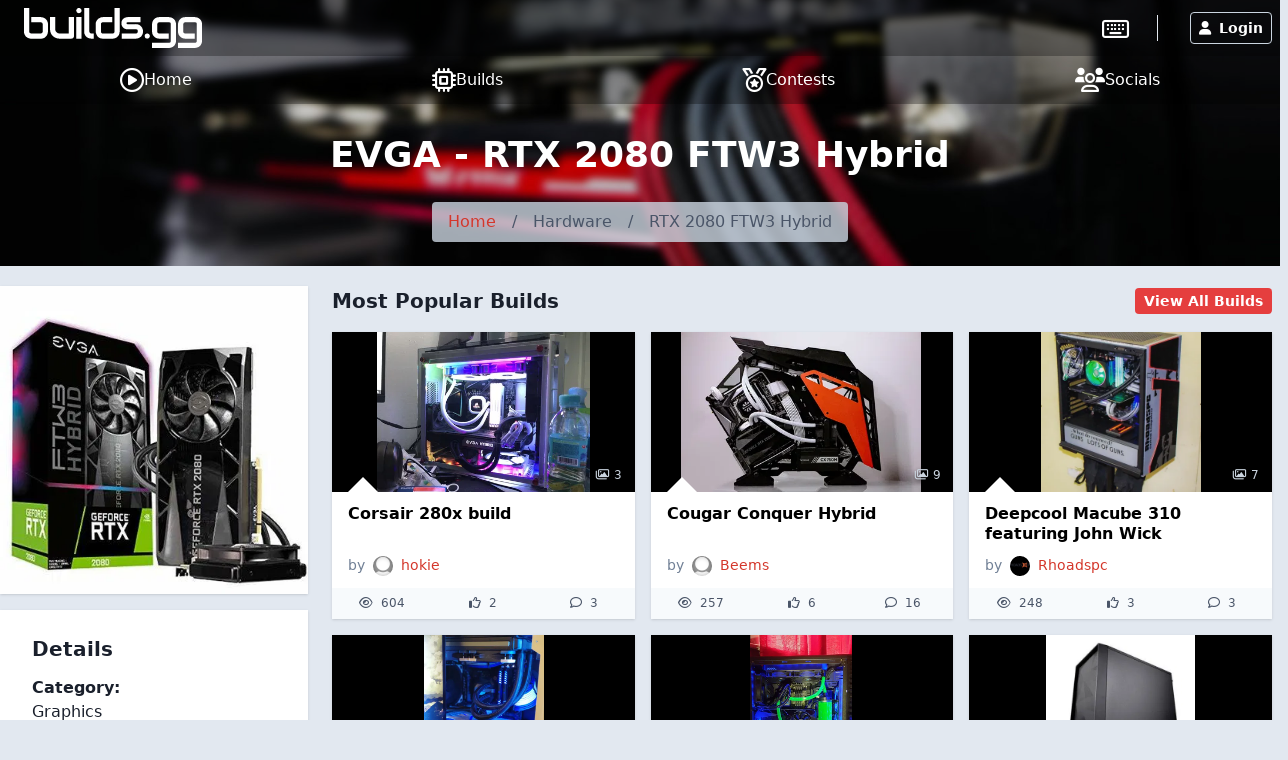

--- FILE ---
content_type: text/html; charset=utf-8
request_url: https://www.google.com/recaptcha/api2/anchor?ar=1&k=6LeOf5gUAAAAAO-VO0KXewbJ0GHpqz0n0CVbjJfT&co=aHR0cHM6Ly9idWlsZHMuZ2c6NDQz&hl=en&v=PoyoqOPhxBO7pBk68S4YbpHZ&size=invisible&anchor-ms=20000&execute-ms=30000&cb=9awhl6rwkbrj
body_size: 48822
content:
<!DOCTYPE HTML><html dir="ltr" lang="en"><head><meta http-equiv="Content-Type" content="text/html; charset=UTF-8">
<meta http-equiv="X-UA-Compatible" content="IE=edge">
<title>reCAPTCHA</title>
<style type="text/css">
/* cyrillic-ext */
@font-face {
  font-family: 'Roboto';
  font-style: normal;
  font-weight: 400;
  font-stretch: 100%;
  src: url(//fonts.gstatic.com/s/roboto/v48/KFO7CnqEu92Fr1ME7kSn66aGLdTylUAMa3GUBHMdazTgWw.woff2) format('woff2');
  unicode-range: U+0460-052F, U+1C80-1C8A, U+20B4, U+2DE0-2DFF, U+A640-A69F, U+FE2E-FE2F;
}
/* cyrillic */
@font-face {
  font-family: 'Roboto';
  font-style: normal;
  font-weight: 400;
  font-stretch: 100%;
  src: url(//fonts.gstatic.com/s/roboto/v48/KFO7CnqEu92Fr1ME7kSn66aGLdTylUAMa3iUBHMdazTgWw.woff2) format('woff2');
  unicode-range: U+0301, U+0400-045F, U+0490-0491, U+04B0-04B1, U+2116;
}
/* greek-ext */
@font-face {
  font-family: 'Roboto';
  font-style: normal;
  font-weight: 400;
  font-stretch: 100%;
  src: url(//fonts.gstatic.com/s/roboto/v48/KFO7CnqEu92Fr1ME7kSn66aGLdTylUAMa3CUBHMdazTgWw.woff2) format('woff2');
  unicode-range: U+1F00-1FFF;
}
/* greek */
@font-face {
  font-family: 'Roboto';
  font-style: normal;
  font-weight: 400;
  font-stretch: 100%;
  src: url(//fonts.gstatic.com/s/roboto/v48/KFO7CnqEu92Fr1ME7kSn66aGLdTylUAMa3-UBHMdazTgWw.woff2) format('woff2');
  unicode-range: U+0370-0377, U+037A-037F, U+0384-038A, U+038C, U+038E-03A1, U+03A3-03FF;
}
/* math */
@font-face {
  font-family: 'Roboto';
  font-style: normal;
  font-weight: 400;
  font-stretch: 100%;
  src: url(//fonts.gstatic.com/s/roboto/v48/KFO7CnqEu92Fr1ME7kSn66aGLdTylUAMawCUBHMdazTgWw.woff2) format('woff2');
  unicode-range: U+0302-0303, U+0305, U+0307-0308, U+0310, U+0312, U+0315, U+031A, U+0326-0327, U+032C, U+032F-0330, U+0332-0333, U+0338, U+033A, U+0346, U+034D, U+0391-03A1, U+03A3-03A9, U+03B1-03C9, U+03D1, U+03D5-03D6, U+03F0-03F1, U+03F4-03F5, U+2016-2017, U+2034-2038, U+203C, U+2040, U+2043, U+2047, U+2050, U+2057, U+205F, U+2070-2071, U+2074-208E, U+2090-209C, U+20D0-20DC, U+20E1, U+20E5-20EF, U+2100-2112, U+2114-2115, U+2117-2121, U+2123-214F, U+2190, U+2192, U+2194-21AE, U+21B0-21E5, U+21F1-21F2, U+21F4-2211, U+2213-2214, U+2216-22FF, U+2308-230B, U+2310, U+2319, U+231C-2321, U+2336-237A, U+237C, U+2395, U+239B-23B7, U+23D0, U+23DC-23E1, U+2474-2475, U+25AF, U+25B3, U+25B7, U+25BD, U+25C1, U+25CA, U+25CC, U+25FB, U+266D-266F, U+27C0-27FF, U+2900-2AFF, U+2B0E-2B11, U+2B30-2B4C, U+2BFE, U+3030, U+FF5B, U+FF5D, U+1D400-1D7FF, U+1EE00-1EEFF;
}
/* symbols */
@font-face {
  font-family: 'Roboto';
  font-style: normal;
  font-weight: 400;
  font-stretch: 100%;
  src: url(//fonts.gstatic.com/s/roboto/v48/KFO7CnqEu92Fr1ME7kSn66aGLdTylUAMaxKUBHMdazTgWw.woff2) format('woff2');
  unicode-range: U+0001-000C, U+000E-001F, U+007F-009F, U+20DD-20E0, U+20E2-20E4, U+2150-218F, U+2190, U+2192, U+2194-2199, U+21AF, U+21E6-21F0, U+21F3, U+2218-2219, U+2299, U+22C4-22C6, U+2300-243F, U+2440-244A, U+2460-24FF, U+25A0-27BF, U+2800-28FF, U+2921-2922, U+2981, U+29BF, U+29EB, U+2B00-2BFF, U+4DC0-4DFF, U+FFF9-FFFB, U+10140-1018E, U+10190-1019C, U+101A0, U+101D0-101FD, U+102E0-102FB, U+10E60-10E7E, U+1D2C0-1D2D3, U+1D2E0-1D37F, U+1F000-1F0FF, U+1F100-1F1AD, U+1F1E6-1F1FF, U+1F30D-1F30F, U+1F315, U+1F31C, U+1F31E, U+1F320-1F32C, U+1F336, U+1F378, U+1F37D, U+1F382, U+1F393-1F39F, U+1F3A7-1F3A8, U+1F3AC-1F3AF, U+1F3C2, U+1F3C4-1F3C6, U+1F3CA-1F3CE, U+1F3D4-1F3E0, U+1F3ED, U+1F3F1-1F3F3, U+1F3F5-1F3F7, U+1F408, U+1F415, U+1F41F, U+1F426, U+1F43F, U+1F441-1F442, U+1F444, U+1F446-1F449, U+1F44C-1F44E, U+1F453, U+1F46A, U+1F47D, U+1F4A3, U+1F4B0, U+1F4B3, U+1F4B9, U+1F4BB, U+1F4BF, U+1F4C8-1F4CB, U+1F4D6, U+1F4DA, U+1F4DF, U+1F4E3-1F4E6, U+1F4EA-1F4ED, U+1F4F7, U+1F4F9-1F4FB, U+1F4FD-1F4FE, U+1F503, U+1F507-1F50B, U+1F50D, U+1F512-1F513, U+1F53E-1F54A, U+1F54F-1F5FA, U+1F610, U+1F650-1F67F, U+1F687, U+1F68D, U+1F691, U+1F694, U+1F698, U+1F6AD, U+1F6B2, U+1F6B9-1F6BA, U+1F6BC, U+1F6C6-1F6CF, U+1F6D3-1F6D7, U+1F6E0-1F6EA, U+1F6F0-1F6F3, U+1F6F7-1F6FC, U+1F700-1F7FF, U+1F800-1F80B, U+1F810-1F847, U+1F850-1F859, U+1F860-1F887, U+1F890-1F8AD, U+1F8B0-1F8BB, U+1F8C0-1F8C1, U+1F900-1F90B, U+1F93B, U+1F946, U+1F984, U+1F996, U+1F9E9, U+1FA00-1FA6F, U+1FA70-1FA7C, U+1FA80-1FA89, U+1FA8F-1FAC6, U+1FACE-1FADC, U+1FADF-1FAE9, U+1FAF0-1FAF8, U+1FB00-1FBFF;
}
/* vietnamese */
@font-face {
  font-family: 'Roboto';
  font-style: normal;
  font-weight: 400;
  font-stretch: 100%;
  src: url(//fonts.gstatic.com/s/roboto/v48/KFO7CnqEu92Fr1ME7kSn66aGLdTylUAMa3OUBHMdazTgWw.woff2) format('woff2');
  unicode-range: U+0102-0103, U+0110-0111, U+0128-0129, U+0168-0169, U+01A0-01A1, U+01AF-01B0, U+0300-0301, U+0303-0304, U+0308-0309, U+0323, U+0329, U+1EA0-1EF9, U+20AB;
}
/* latin-ext */
@font-face {
  font-family: 'Roboto';
  font-style: normal;
  font-weight: 400;
  font-stretch: 100%;
  src: url(//fonts.gstatic.com/s/roboto/v48/KFO7CnqEu92Fr1ME7kSn66aGLdTylUAMa3KUBHMdazTgWw.woff2) format('woff2');
  unicode-range: U+0100-02BA, U+02BD-02C5, U+02C7-02CC, U+02CE-02D7, U+02DD-02FF, U+0304, U+0308, U+0329, U+1D00-1DBF, U+1E00-1E9F, U+1EF2-1EFF, U+2020, U+20A0-20AB, U+20AD-20C0, U+2113, U+2C60-2C7F, U+A720-A7FF;
}
/* latin */
@font-face {
  font-family: 'Roboto';
  font-style: normal;
  font-weight: 400;
  font-stretch: 100%;
  src: url(//fonts.gstatic.com/s/roboto/v48/KFO7CnqEu92Fr1ME7kSn66aGLdTylUAMa3yUBHMdazQ.woff2) format('woff2');
  unicode-range: U+0000-00FF, U+0131, U+0152-0153, U+02BB-02BC, U+02C6, U+02DA, U+02DC, U+0304, U+0308, U+0329, U+2000-206F, U+20AC, U+2122, U+2191, U+2193, U+2212, U+2215, U+FEFF, U+FFFD;
}
/* cyrillic-ext */
@font-face {
  font-family: 'Roboto';
  font-style: normal;
  font-weight: 500;
  font-stretch: 100%;
  src: url(//fonts.gstatic.com/s/roboto/v48/KFO7CnqEu92Fr1ME7kSn66aGLdTylUAMa3GUBHMdazTgWw.woff2) format('woff2');
  unicode-range: U+0460-052F, U+1C80-1C8A, U+20B4, U+2DE0-2DFF, U+A640-A69F, U+FE2E-FE2F;
}
/* cyrillic */
@font-face {
  font-family: 'Roboto';
  font-style: normal;
  font-weight: 500;
  font-stretch: 100%;
  src: url(//fonts.gstatic.com/s/roboto/v48/KFO7CnqEu92Fr1ME7kSn66aGLdTylUAMa3iUBHMdazTgWw.woff2) format('woff2');
  unicode-range: U+0301, U+0400-045F, U+0490-0491, U+04B0-04B1, U+2116;
}
/* greek-ext */
@font-face {
  font-family: 'Roboto';
  font-style: normal;
  font-weight: 500;
  font-stretch: 100%;
  src: url(//fonts.gstatic.com/s/roboto/v48/KFO7CnqEu92Fr1ME7kSn66aGLdTylUAMa3CUBHMdazTgWw.woff2) format('woff2');
  unicode-range: U+1F00-1FFF;
}
/* greek */
@font-face {
  font-family: 'Roboto';
  font-style: normal;
  font-weight: 500;
  font-stretch: 100%;
  src: url(//fonts.gstatic.com/s/roboto/v48/KFO7CnqEu92Fr1ME7kSn66aGLdTylUAMa3-UBHMdazTgWw.woff2) format('woff2');
  unicode-range: U+0370-0377, U+037A-037F, U+0384-038A, U+038C, U+038E-03A1, U+03A3-03FF;
}
/* math */
@font-face {
  font-family: 'Roboto';
  font-style: normal;
  font-weight: 500;
  font-stretch: 100%;
  src: url(//fonts.gstatic.com/s/roboto/v48/KFO7CnqEu92Fr1ME7kSn66aGLdTylUAMawCUBHMdazTgWw.woff2) format('woff2');
  unicode-range: U+0302-0303, U+0305, U+0307-0308, U+0310, U+0312, U+0315, U+031A, U+0326-0327, U+032C, U+032F-0330, U+0332-0333, U+0338, U+033A, U+0346, U+034D, U+0391-03A1, U+03A3-03A9, U+03B1-03C9, U+03D1, U+03D5-03D6, U+03F0-03F1, U+03F4-03F5, U+2016-2017, U+2034-2038, U+203C, U+2040, U+2043, U+2047, U+2050, U+2057, U+205F, U+2070-2071, U+2074-208E, U+2090-209C, U+20D0-20DC, U+20E1, U+20E5-20EF, U+2100-2112, U+2114-2115, U+2117-2121, U+2123-214F, U+2190, U+2192, U+2194-21AE, U+21B0-21E5, U+21F1-21F2, U+21F4-2211, U+2213-2214, U+2216-22FF, U+2308-230B, U+2310, U+2319, U+231C-2321, U+2336-237A, U+237C, U+2395, U+239B-23B7, U+23D0, U+23DC-23E1, U+2474-2475, U+25AF, U+25B3, U+25B7, U+25BD, U+25C1, U+25CA, U+25CC, U+25FB, U+266D-266F, U+27C0-27FF, U+2900-2AFF, U+2B0E-2B11, U+2B30-2B4C, U+2BFE, U+3030, U+FF5B, U+FF5D, U+1D400-1D7FF, U+1EE00-1EEFF;
}
/* symbols */
@font-face {
  font-family: 'Roboto';
  font-style: normal;
  font-weight: 500;
  font-stretch: 100%;
  src: url(//fonts.gstatic.com/s/roboto/v48/KFO7CnqEu92Fr1ME7kSn66aGLdTylUAMaxKUBHMdazTgWw.woff2) format('woff2');
  unicode-range: U+0001-000C, U+000E-001F, U+007F-009F, U+20DD-20E0, U+20E2-20E4, U+2150-218F, U+2190, U+2192, U+2194-2199, U+21AF, U+21E6-21F0, U+21F3, U+2218-2219, U+2299, U+22C4-22C6, U+2300-243F, U+2440-244A, U+2460-24FF, U+25A0-27BF, U+2800-28FF, U+2921-2922, U+2981, U+29BF, U+29EB, U+2B00-2BFF, U+4DC0-4DFF, U+FFF9-FFFB, U+10140-1018E, U+10190-1019C, U+101A0, U+101D0-101FD, U+102E0-102FB, U+10E60-10E7E, U+1D2C0-1D2D3, U+1D2E0-1D37F, U+1F000-1F0FF, U+1F100-1F1AD, U+1F1E6-1F1FF, U+1F30D-1F30F, U+1F315, U+1F31C, U+1F31E, U+1F320-1F32C, U+1F336, U+1F378, U+1F37D, U+1F382, U+1F393-1F39F, U+1F3A7-1F3A8, U+1F3AC-1F3AF, U+1F3C2, U+1F3C4-1F3C6, U+1F3CA-1F3CE, U+1F3D4-1F3E0, U+1F3ED, U+1F3F1-1F3F3, U+1F3F5-1F3F7, U+1F408, U+1F415, U+1F41F, U+1F426, U+1F43F, U+1F441-1F442, U+1F444, U+1F446-1F449, U+1F44C-1F44E, U+1F453, U+1F46A, U+1F47D, U+1F4A3, U+1F4B0, U+1F4B3, U+1F4B9, U+1F4BB, U+1F4BF, U+1F4C8-1F4CB, U+1F4D6, U+1F4DA, U+1F4DF, U+1F4E3-1F4E6, U+1F4EA-1F4ED, U+1F4F7, U+1F4F9-1F4FB, U+1F4FD-1F4FE, U+1F503, U+1F507-1F50B, U+1F50D, U+1F512-1F513, U+1F53E-1F54A, U+1F54F-1F5FA, U+1F610, U+1F650-1F67F, U+1F687, U+1F68D, U+1F691, U+1F694, U+1F698, U+1F6AD, U+1F6B2, U+1F6B9-1F6BA, U+1F6BC, U+1F6C6-1F6CF, U+1F6D3-1F6D7, U+1F6E0-1F6EA, U+1F6F0-1F6F3, U+1F6F7-1F6FC, U+1F700-1F7FF, U+1F800-1F80B, U+1F810-1F847, U+1F850-1F859, U+1F860-1F887, U+1F890-1F8AD, U+1F8B0-1F8BB, U+1F8C0-1F8C1, U+1F900-1F90B, U+1F93B, U+1F946, U+1F984, U+1F996, U+1F9E9, U+1FA00-1FA6F, U+1FA70-1FA7C, U+1FA80-1FA89, U+1FA8F-1FAC6, U+1FACE-1FADC, U+1FADF-1FAE9, U+1FAF0-1FAF8, U+1FB00-1FBFF;
}
/* vietnamese */
@font-face {
  font-family: 'Roboto';
  font-style: normal;
  font-weight: 500;
  font-stretch: 100%;
  src: url(//fonts.gstatic.com/s/roboto/v48/KFO7CnqEu92Fr1ME7kSn66aGLdTylUAMa3OUBHMdazTgWw.woff2) format('woff2');
  unicode-range: U+0102-0103, U+0110-0111, U+0128-0129, U+0168-0169, U+01A0-01A1, U+01AF-01B0, U+0300-0301, U+0303-0304, U+0308-0309, U+0323, U+0329, U+1EA0-1EF9, U+20AB;
}
/* latin-ext */
@font-face {
  font-family: 'Roboto';
  font-style: normal;
  font-weight: 500;
  font-stretch: 100%;
  src: url(//fonts.gstatic.com/s/roboto/v48/KFO7CnqEu92Fr1ME7kSn66aGLdTylUAMa3KUBHMdazTgWw.woff2) format('woff2');
  unicode-range: U+0100-02BA, U+02BD-02C5, U+02C7-02CC, U+02CE-02D7, U+02DD-02FF, U+0304, U+0308, U+0329, U+1D00-1DBF, U+1E00-1E9F, U+1EF2-1EFF, U+2020, U+20A0-20AB, U+20AD-20C0, U+2113, U+2C60-2C7F, U+A720-A7FF;
}
/* latin */
@font-face {
  font-family: 'Roboto';
  font-style: normal;
  font-weight: 500;
  font-stretch: 100%;
  src: url(//fonts.gstatic.com/s/roboto/v48/KFO7CnqEu92Fr1ME7kSn66aGLdTylUAMa3yUBHMdazQ.woff2) format('woff2');
  unicode-range: U+0000-00FF, U+0131, U+0152-0153, U+02BB-02BC, U+02C6, U+02DA, U+02DC, U+0304, U+0308, U+0329, U+2000-206F, U+20AC, U+2122, U+2191, U+2193, U+2212, U+2215, U+FEFF, U+FFFD;
}
/* cyrillic-ext */
@font-face {
  font-family: 'Roboto';
  font-style: normal;
  font-weight: 900;
  font-stretch: 100%;
  src: url(//fonts.gstatic.com/s/roboto/v48/KFO7CnqEu92Fr1ME7kSn66aGLdTylUAMa3GUBHMdazTgWw.woff2) format('woff2');
  unicode-range: U+0460-052F, U+1C80-1C8A, U+20B4, U+2DE0-2DFF, U+A640-A69F, U+FE2E-FE2F;
}
/* cyrillic */
@font-face {
  font-family: 'Roboto';
  font-style: normal;
  font-weight: 900;
  font-stretch: 100%;
  src: url(//fonts.gstatic.com/s/roboto/v48/KFO7CnqEu92Fr1ME7kSn66aGLdTylUAMa3iUBHMdazTgWw.woff2) format('woff2');
  unicode-range: U+0301, U+0400-045F, U+0490-0491, U+04B0-04B1, U+2116;
}
/* greek-ext */
@font-face {
  font-family: 'Roboto';
  font-style: normal;
  font-weight: 900;
  font-stretch: 100%;
  src: url(//fonts.gstatic.com/s/roboto/v48/KFO7CnqEu92Fr1ME7kSn66aGLdTylUAMa3CUBHMdazTgWw.woff2) format('woff2');
  unicode-range: U+1F00-1FFF;
}
/* greek */
@font-face {
  font-family: 'Roboto';
  font-style: normal;
  font-weight: 900;
  font-stretch: 100%;
  src: url(//fonts.gstatic.com/s/roboto/v48/KFO7CnqEu92Fr1ME7kSn66aGLdTylUAMa3-UBHMdazTgWw.woff2) format('woff2');
  unicode-range: U+0370-0377, U+037A-037F, U+0384-038A, U+038C, U+038E-03A1, U+03A3-03FF;
}
/* math */
@font-face {
  font-family: 'Roboto';
  font-style: normal;
  font-weight: 900;
  font-stretch: 100%;
  src: url(//fonts.gstatic.com/s/roboto/v48/KFO7CnqEu92Fr1ME7kSn66aGLdTylUAMawCUBHMdazTgWw.woff2) format('woff2');
  unicode-range: U+0302-0303, U+0305, U+0307-0308, U+0310, U+0312, U+0315, U+031A, U+0326-0327, U+032C, U+032F-0330, U+0332-0333, U+0338, U+033A, U+0346, U+034D, U+0391-03A1, U+03A3-03A9, U+03B1-03C9, U+03D1, U+03D5-03D6, U+03F0-03F1, U+03F4-03F5, U+2016-2017, U+2034-2038, U+203C, U+2040, U+2043, U+2047, U+2050, U+2057, U+205F, U+2070-2071, U+2074-208E, U+2090-209C, U+20D0-20DC, U+20E1, U+20E5-20EF, U+2100-2112, U+2114-2115, U+2117-2121, U+2123-214F, U+2190, U+2192, U+2194-21AE, U+21B0-21E5, U+21F1-21F2, U+21F4-2211, U+2213-2214, U+2216-22FF, U+2308-230B, U+2310, U+2319, U+231C-2321, U+2336-237A, U+237C, U+2395, U+239B-23B7, U+23D0, U+23DC-23E1, U+2474-2475, U+25AF, U+25B3, U+25B7, U+25BD, U+25C1, U+25CA, U+25CC, U+25FB, U+266D-266F, U+27C0-27FF, U+2900-2AFF, U+2B0E-2B11, U+2B30-2B4C, U+2BFE, U+3030, U+FF5B, U+FF5D, U+1D400-1D7FF, U+1EE00-1EEFF;
}
/* symbols */
@font-face {
  font-family: 'Roboto';
  font-style: normal;
  font-weight: 900;
  font-stretch: 100%;
  src: url(//fonts.gstatic.com/s/roboto/v48/KFO7CnqEu92Fr1ME7kSn66aGLdTylUAMaxKUBHMdazTgWw.woff2) format('woff2');
  unicode-range: U+0001-000C, U+000E-001F, U+007F-009F, U+20DD-20E0, U+20E2-20E4, U+2150-218F, U+2190, U+2192, U+2194-2199, U+21AF, U+21E6-21F0, U+21F3, U+2218-2219, U+2299, U+22C4-22C6, U+2300-243F, U+2440-244A, U+2460-24FF, U+25A0-27BF, U+2800-28FF, U+2921-2922, U+2981, U+29BF, U+29EB, U+2B00-2BFF, U+4DC0-4DFF, U+FFF9-FFFB, U+10140-1018E, U+10190-1019C, U+101A0, U+101D0-101FD, U+102E0-102FB, U+10E60-10E7E, U+1D2C0-1D2D3, U+1D2E0-1D37F, U+1F000-1F0FF, U+1F100-1F1AD, U+1F1E6-1F1FF, U+1F30D-1F30F, U+1F315, U+1F31C, U+1F31E, U+1F320-1F32C, U+1F336, U+1F378, U+1F37D, U+1F382, U+1F393-1F39F, U+1F3A7-1F3A8, U+1F3AC-1F3AF, U+1F3C2, U+1F3C4-1F3C6, U+1F3CA-1F3CE, U+1F3D4-1F3E0, U+1F3ED, U+1F3F1-1F3F3, U+1F3F5-1F3F7, U+1F408, U+1F415, U+1F41F, U+1F426, U+1F43F, U+1F441-1F442, U+1F444, U+1F446-1F449, U+1F44C-1F44E, U+1F453, U+1F46A, U+1F47D, U+1F4A3, U+1F4B0, U+1F4B3, U+1F4B9, U+1F4BB, U+1F4BF, U+1F4C8-1F4CB, U+1F4D6, U+1F4DA, U+1F4DF, U+1F4E3-1F4E6, U+1F4EA-1F4ED, U+1F4F7, U+1F4F9-1F4FB, U+1F4FD-1F4FE, U+1F503, U+1F507-1F50B, U+1F50D, U+1F512-1F513, U+1F53E-1F54A, U+1F54F-1F5FA, U+1F610, U+1F650-1F67F, U+1F687, U+1F68D, U+1F691, U+1F694, U+1F698, U+1F6AD, U+1F6B2, U+1F6B9-1F6BA, U+1F6BC, U+1F6C6-1F6CF, U+1F6D3-1F6D7, U+1F6E0-1F6EA, U+1F6F0-1F6F3, U+1F6F7-1F6FC, U+1F700-1F7FF, U+1F800-1F80B, U+1F810-1F847, U+1F850-1F859, U+1F860-1F887, U+1F890-1F8AD, U+1F8B0-1F8BB, U+1F8C0-1F8C1, U+1F900-1F90B, U+1F93B, U+1F946, U+1F984, U+1F996, U+1F9E9, U+1FA00-1FA6F, U+1FA70-1FA7C, U+1FA80-1FA89, U+1FA8F-1FAC6, U+1FACE-1FADC, U+1FADF-1FAE9, U+1FAF0-1FAF8, U+1FB00-1FBFF;
}
/* vietnamese */
@font-face {
  font-family: 'Roboto';
  font-style: normal;
  font-weight: 900;
  font-stretch: 100%;
  src: url(//fonts.gstatic.com/s/roboto/v48/KFO7CnqEu92Fr1ME7kSn66aGLdTylUAMa3OUBHMdazTgWw.woff2) format('woff2');
  unicode-range: U+0102-0103, U+0110-0111, U+0128-0129, U+0168-0169, U+01A0-01A1, U+01AF-01B0, U+0300-0301, U+0303-0304, U+0308-0309, U+0323, U+0329, U+1EA0-1EF9, U+20AB;
}
/* latin-ext */
@font-face {
  font-family: 'Roboto';
  font-style: normal;
  font-weight: 900;
  font-stretch: 100%;
  src: url(//fonts.gstatic.com/s/roboto/v48/KFO7CnqEu92Fr1ME7kSn66aGLdTylUAMa3KUBHMdazTgWw.woff2) format('woff2');
  unicode-range: U+0100-02BA, U+02BD-02C5, U+02C7-02CC, U+02CE-02D7, U+02DD-02FF, U+0304, U+0308, U+0329, U+1D00-1DBF, U+1E00-1E9F, U+1EF2-1EFF, U+2020, U+20A0-20AB, U+20AD-20C0, U+2113, U+2C60-2C7F, U+A720-A7FF;
}
/* latin */
@font-face {
  font-family: 'Roboto';
  font-style: normal;
  font-weight: 900;
  font-stretch: 100%;
  src: url(//fonts.gstatic.com/s/roboto/v48/KFO7CnqEu92Fr1ME7kSn66aGLdTylUAMa3yUBHMdazQ.woff2) format('woff2');
  unicode-range: U+0000-00FF, U+0131, U+0152-0153, U+02BB-02BC, U+02C6, U+02DA, U+02DC, U+0304, U+0308, U+0329, U+2000-206F, U+20AC, U+2122, U+2191, U+2193, U+2212, U+2215, U+FEFF, U+FFFD;
}

</style>
<link rel="stylesheet" type="text/css" href="https://www.gstatic.com/recaptcha/releases/PoyoqOPhxBO7pBk68S4YbpHZ/styles__ltr.css">
<script nonce="mstQ5W8KOHSA2QAMRq0Z7Q" type="text/javascript">window['__recaptcha_api'] = 'https://www.google.com/recaptcha/api2/';</script>
<script type="text/javascript" src="https://www.gstatic.com/recaptcha/releases/PoyoqOPhxBO7pBk68S4YbpHZ/recaptcha__en.js" nonce="mstQ5W8KOHSA2QAMRq0Z7Q">
      
    </script></head>
<body><div id="rc-anchor-alert" class="rc-anchor-alert"></div>
<input type="hidden" id="recaptcha-token" value="[base64]">
<script type="text/javascript" nonce="mstQ5W8KOHSA2QAMRq0Z7Q">
      recaptcha.anchor.Main.init("[\x22ainput\x22,[\x22bgdata\x22,\x22\x22,\[base64]/[base64]/[base64]/KE4oMTI0LHYsdi5HKSxMWihsLHYpKTpOKDEyNCx2LGwpLFYpLHYpLFQpKSxGKDE3MSx2KX0scjc9ZnVuY3Rpb24obCl7cmV0dXJuIGx9LEM9ZnVuY3Rpb24obCxWLHYpe04odixsLFYpLFZbYWtdPTI3OTZ9LG49ZnVuY3Rpb24obCxWKXtWLlg9KChWLlg/[base64]/[base64]/[base64]/[base64]/[base64]/[base64]/[base64]/[base64]/[base64]/[base64]/[base64]\\u003d\x22,\[base64]\\u003d\\u003d\x22,\x22MnDCnMKbw4Fqwq5pw5XCrsKGKkxbJsOYI8K5DXvDnz3DicK0wqUEwpFrwrzCu1QqUF/CscKkwp7DqMKgw6vCiR4sFGAQw5Unw4rCl11/Km3CsXfDgsOcw5rDnjjCjsO2B2zCgsK9Sy/DicOnw4c9QsOPw77CkE3DocOxOsKkZMOZwqjDpVfCncKxasONw7zDqglPw4BqcsOEwpvDrlQ/wpIfwrbCnkrDlTIUw47CsXnDgQ41EMKwNDXCjWt3G8KtD3sJBsKeGMKTchfCgQ7DmcODSUlIw6lUwpwJB8Kyw5DCusKdRkfCjsOLw6Q6w4s1wo5ycQrCpcO2wpoHwrfDjB/CuTPCtMOxI8KofAl8UT5pw7TDsy8Lw53DvMKFwoTDtzRHA1fCs8O1FcKWwrZiW3oJfsK6KsODCDd/XEjDvcOnZWZuwpJIwow0BcKDw6HDpMO/GcO7w4QSRsO1wpjCvWrDjwB/NWNsN8O8w5IFw4J5RGkOw7PDqGPCjsO2IcOrRzPCssKCw48Ow7U7ZsOAJXLDlVLClsOowpFcY8KNZXc3w5/[base64]/ClcKnCMKWwpYgUcOmwqfCoGjDhgAew7jClMK/Zn0owpLCsktVecK0Bk3Dq8OnM8OrwpUZwocywpQHw47DpxbCncK1w54cw47CgcK+w7NKdT/CiDjCrcOMw59Vw7nCgU3ChcOVwoXCgTxVf8KowpR3w44+w65kaXfDpXtRWSXCusOjwo/CuGlhwowcw5oiwoHCoMO3ecKHInPDucO0w6zDn8O6D8KeZw/DizZIXcKTM3pOw7nDiFzDmMOzwo5uKjYYw4Q3w6zCisOQwo/Ds8Kxw7gRIMOAw4FiwonDtMO+MMK2wrEPc27CnxzClcOnwrzDrx8dwqxnd8OwwqXDhMKmYcOcw4JUw4/CsFERMTIBMVwrMnrCksOIwrxhRHbDscO7IB7ClF1YwrHDiMK9wrrDlcK8SgxiKitOL18ZQEjDrsOkMBQJwrDDpRXDusOaF2BZw7YjwotTwpbClcKQw5dqW0ReIMOzeSU9w6kbc8K9CgfCuMOTw6FUwrbDjcOVdcK0wrjCk1LCol9bwpLDtMOow6/[base64]/[base64]/XVg+wpDDnj5Gw78NMhQUEikWUsKmKFk2w5wIw63Cskl1NBPCjTrDkcKiIkVVw4YuwpchN8OXERNZw7XCj8OHw7gIwonCjyDCvsOtIEokVDEVw5s8QMKbw6/Dmh8hw4fCpS8qQTzDhMO0w7HCo8OqwqUPwq/DnHZawobCp8KdBcKhwpwVwo3DgC3CucKSOT9kA8KGwpkaYnYRwp4gOxEFDMOkWsOgw5PDhMK2EQouYGo3eMONwp5mw7F3aSbCrBEmw6XDhnUsw44Jw6jDnGwLd1PCqsO1w65iGcOcwrbDnVLDisORwojDjsOWbsODw4XCrWojwrppfMK9w4jDlMOlJFM6w4/DokHCkcObCzPDucOBwpHDpsOrwoXDoTTDp8K0w4rCpWwoJGYnYwVCJMKHEE8zSwpTOybChh/DuF1Mw7HDiScqHsOXw7onwpLCgjfDpT/[base64]/CqXnCi8K5S8ORdcO1wqYYwopWTMOMwqhUXMKYwq8Aw7vDhAfDvlxPZjDDngIUW8Kaw6PDqsOLZWvClFtiwow1w7ANwr7CnkgteDfCp8KSwqECwr/[base64]/DrcO7ZFbCvwIwbMK2dGsMw7nDnk/[base64]/DsMOHLMKsNF3DpMOmwosRwoLDmsKGwrDDvMKxbsOlNy8zw7Y8fsKvQMOVXD8Zwr8ICAHDqWANKVsiw5rClMOmwoN+wrfDjcO+WRvDtAfCosKUS8Oew4XCgzDCjsOlE8OGKcOYQS8gw6AgZMKLDsOOOcK6w7TDox/Dk8Kfw5E/[base64]/RV5TIxnCqMKowoHCucK5ZMOcw4XCrylnwp3Cv8KSSMK2wrpDwqXDuTQ2wp3CkcO9cMOePsKTwq/[base64]/[base64]/[base64]/CvMKzw6nDhWUpw4bDlEjDlsKZwrfCgxDCozkvImArwovDiWTCpmthSMOTwoV4FxXDnS0jfsK7w4fDsktfwqfClcOncH3CvWnDscKsQcOrPEHCmcO+NXYieG4OLUECwoXCjDDDnzldw5DDsR/Dmn8hMMKMw7/ChxvCgyMlw43Dr8OmIgHCgcOwUMOAA3VnMSnDjlNewpkzw6XDkw/Dv3UMw6TDsMKEW8KsC8K4w6nDuMK1w41wJMOtP8O1IXzCtljDq0M3DAHChcONwrgNUlh8w5/[base64]/[base64]/[base64]/CgR/[base64]/DjMK2fsKANzTCmsKVHcK/[base64]/CpcOBw4fDiQjDo0TDnDDDsH7Dpkgnw7kawoMBw5dPwrLCgSwqw6R7w7nChMOJCMK8w5Y1cMKDw7LDu1jChkZ9F08XC8O5egnCpcKdw4t3cx/ClcOaD8KgJytewqBxbixqFCQVwpcmUGA7w4hzw45ZQcOkw7JofMO0wozCtlRdacKxwr7DssOxb8OyS8OWXXzDl8KCwqIKw655w7kiW8Oiw6k9w4LCv8KaScO6LW7DocKAwrjDo8OGdsO5HsKFw5VRwphGVWQKw4zDksOTw5rDhj/DqMOdwqFhwpjDmjPCsjZ2fMOQwpHDmGJIB1LDgUUVBsOofMO7XsOHS1jDkE5bwo3CosKhDEzCkkIPUsOXeMKxwq8Vbn3DngcXwrTChygBw4DDrxMAVcKOS8OlQUDCtsOswobDqh/DmW8LGcOuw4HDscOOCBDCqMKaOMODw4AKYmTDsV4Aw6jDl1ckw413wqt2wr3CkcKDwqDCvywRwpbDuQsjHcKZCAkiecORO05pwq84w7N8AQXDkkPDkMOJwoJDw7fDi8O7w7J0w5ctw4pgwrPCm8OsTsObRQV6CH/DicKzwoF2wrjDgsOYw7QLdkEWbXUqw651esOgw4M7ZsKySidjwojCqsOtw7fDi2dAwosKwrHCoBbDih1rdMKkw7XDmMKFwrN2FRjDtTfCgMK6wpRqwoEgw6Rvwr0Qwr4BVgzCsxlLWBpVNsK6HybDlMOhLxbCuHE/EExAw7hZwrLChCcjwpgqA2DChXBewrbDphVlwrbDsl/DmjtaK8Opw6TDniU/wqfDsm5Cw5IbAsKTUsKEW8KbAsKgNsKfIzgsw7x9w5bDkgY+Dx8kwqPDssKZOTFRwpHDlHElwplnw5zCngHClg/CjBzDp8OHRMK7w71MwpAww4YAB8OWwrvCul4SZMKFaz3DpmLDt8OXbzHDrWBBZQRDU8KPIjsCwosMwpDCtnEJw4vDpMKQw4rCpnI4LsKAwrHDjsOfwpF5wqAZLGgqcQ7Dux/DgQPDjlDCk8KqF8KbwrvDk3PDpWFHw7RoMMKgKgvCrMKNw7zClMKqIcKdQjt3wrlhwqA3w6JwwoQ4T8KBKxw4Mmx8RcOKCXrCqMKPwq5lwpHDsEpGwpctw6Mjwo1WWk5eJwUZBMOrOC/CtW7Dg8OuRXRXwofDicO4wos5wq/Dl2cpZCUWw6PCmcK9LsOaI8OXw4pddRLCr1fDnDR/wrpQbcKDw5TDmsOCMMKHWmrDkcOXScOTBsKEGkvCucOyw6jCvyTDrCpnwpIySMOowqUgw4vDjsOaBxjDnMOCw5sLaixew7dnfhduwp5uL8ODw47DvsOqa2YNODjCgMK4w7/DgkjCmcOgD8OydE/Dl8O9EF7DrFURK3YzTsKBw6/[base64]/w60Gw5tgFMKseyktwpBDwo/DjsKeQG5jw6bDgcK2woLDl8O6IFXDklosw4rDvgMcQcOfHFZIaB/DkQTDlBpmwosvAl0pwp5oS8OpeAhlw4TDmxXDpMKXw6FmwpLDosO0wqLCqX89DsKhw5jChMK+YsKaVAPCkhbDtmzDv8OtQsKQw7kXwqXCsUJIwpE2w7nDtWYAwoHDtEHDtcKPwr/[base64]/DgC/[base64]/wrnCo8O0BGLDlnFECMKpOATDkxNRXcKbw5vDn8OJw4PDjsKCAR7DrMKBw4pbw4XDgXjCtwENwrDCi1M+woHDn8OFfMKQw4nDmcOHB2liwr/[base64]/DvMKPwopsYwBVw40ww6XCkx/[base64]/CcKjw4HDoWNMBMOSccK3c03Cj2BQwptNw6jCnWRTQDlsw4rCpGY7w60pHcKResO8Xy1SbDZKw6fDunZ4w6vCmHDCtGjDmcKVUnLCiFZYAsOHw6R+w5ZfXsO/[base64]/[base64]/LEPCvMKhw4YywphRw4E8A8Krw65ew5JxFV/DkxHCr8K1w7gFw4Zow6HChsO7eMK4Xx3DmsKGGMOqf1LClcK7LFDDuE9GYBzDuV/DulYccsO/[base64]/[base64]/[base64]/CqDpRw73CsjTCplM2w59FPMOsw4HDmD/DjMKxw7sQwq7CjHhRw4pvfMO3YsKnS8KGHFHDgx5AKw46N8O0KQQQw7fCtW/[base64]/[base64]/CuVrDpxfDjX3DkMK0dcObw7HCrsO9wqtVBz/DlcOsVMObwpTCocKTYMK5RwoNZ0LDm8OtF8OXKmUtw75Xw6vDqTgSw7LDlMKswp0Fw5xqdlEtJixmwodJwrXCoXgpacKqw7rCiwAiDiPCkQd/[base64]/DvGs6w4LDlcKOw7x0CsOGTsK1c1XCksOFE8KYwqYiGVI/BcKhw6RZw7hSWsKeasKIw6TCnC3Ch8KJDMO1VmPCssO4Z8KGbcKfwpNwwpfCgMOwcjofZcOvRx4zw41Pw61JX3Uad8KmEBZ+QMOQGwrDvC3ClsKPw540w6jCvMKmwoDCtsKsQ1gVwoR+LcK3WTXDtMK/wphJIDVuwr/[base64]/DnsKVb8OAw5VjwrrCgxnCsMKkwphGw4duwqPCp0ReVMKwMkAiwrkUwok2wp/CmjYcY8Khw6pjwqPDucOKwobCnDEjHG3DvsKXwoZ/w5bChTZHZcO9A8KFw4hcw6smXAvDvsOhwrvDqiVZw7XCm0Ipw4fDpmEfw7vDoGlWwrtlGD/CjXzCmMKvw4jDksOHwoRTw6rDmsOeQQbCpsOVK8Ogw4liwq1xw6vCqTcwwogawqbDuw5Mw47DsMKqwq8eGH3CqzonwpXCv0fDtCfCqsOvWsOCQ8KBw4/[base64]/Cu8KTHwnDtMKwKCs4DMKaS8OTwoPDiwLDrsKxw63DucOPwpnDg11GbjkOwpA3WG7DjMOYw6oVw4tgw7w2wrLDocKLdS8vw4J9w7XCpUrDr8OxEMOZLsOUwqHCmMKETHgVwrAQVF0tG8Kpw6bCuQ7Dj8KbwqMmC8KdCRs/w53DuV/DvxTCqH3CvsOswplzC8O/wqfCtMOuacKnwo98w4LCkkbDucOgeMKWwpQ1wptKd2ITwp7Dl8ObT1Jkwp1kw5bDul9Jw64iGT4ywq0Fw5rDl8KCFEE9GSvDt8OCw6Jxd8KEwrHDl8OXMsK8fMOHKsK3PzrCmsKtw4rDmcOxGSUEcWLCmXVkwq/ChQLCqsOZBsOOFsOQDkZLFMKJwqzDj8Ofw4d/BsOhVsK6UMOmKMKXwpJAwp8Kw7XDlUsLwp7CklNzwqjCrhxrw6nDh3V+cVl5ZMKxw5ocEsKQL8OUacOdC8OIS2waw5RlDDHDiMOmwrHDvD7CtktMw4x0G8OCCsKwwoLDt2tIfcOTw5/Cizlww7XCj8OswrRMw6fCkcKTLhPCiMOsR3N4w5bCkMKYw405wqQtw5fDgxt7wp7DrWt2w7nCnsOnEMK3wrsBYcKWwrZYw48Rw5jDocO9w4xJeMOmw6vCvcK2w51pwrTCsMOiw5vDn1bCkT8FTxrDgXVbWi1/[base64]/wqfClXvCicOOMicHOFvDpMOxXgUKw6/DviLCgsOAwrpIEVIGwoBjLcOmasOiw6hMwq1jH8Ojw7vDpsOPFcKSwrNmBQbCpHAHN8Kiek7DvE54w4PCjF1Uw5ljPMKHfVXCpyDDrMO4YXbCowolw4ZSSMK3FsK/Xmw8CHDCl2vCgsK1HnTCom3Dj359BcKVw4lMw6fDgMOJRRpZD0o3JcO8w4rDkMOUw4fDsnZkwqJ2SXXDicO8NXPCmsOKwr0pc8OhwqzCt0N9Y8K3RV7DjCTCi8KQSz5XwqlRQmjDrDMJwofCtAHCgEN7w6Zaw57DlVM+IsOlW8KGwqsowrcVwoxuwqrDlcKXwqPDgD/[base64]/DnsK+wqrCq03CmVHDoMO1fEbCi8O4aATCuMO9wrvCq0XDpcKoA3LCrMKfPMK/wpLCsFbClQZZwqgzMWbDgcOgD8KcKMOqYcOmCcKuwpovRnjDtwXDg8KBFcK/w57DribCk0Yhw6fCtsOywpbCrsKgPxnDm8Oqw6YxNhjCh8KSPHlCcVvDm8K6TRMySMKZJcKdb8KLw73CqcOIccOecsOQwqIIfHzCmcODwrPCpcOcw7EKwr/CiR1IJsO/ES/CiMOjdw1Swrdnw6tYD8Kdw54nw5tww5PCgmTDuMKPWcO8wol3w6N6w63CjXk3w4DDrwDCqMO/w5RbVQpJwrnDr0NWwoZcQsO/[base64]/CtA9cw4nCgE17w4/DrxpiwrDCjD3DrUzDosOJW8OVG8K8Q8Kbw4obwrjDlXTCnMOzw4IJw6IYHCYLwpF9PnNvw4Z8wolVw5wdw4zClsOMbsOWwpDDmcKHNcOgFF11JsKtKwnCqE/DqTzCiMKiA8OyCsOfwpkOwrbCimXCiMOLwpHDg8OLZUJWwpExw7/DvsKnw7l9H2h7UMKPd1PCgMO0eFTCpMKDUcKWe3rDsRQraMK7w7rDhy7DkMOIb14SwqMuwrYEwp5TM0FVwoVfw5nDlENzKsOqQsK/wqtEeUcWDWLDmxwrwrzCpm3ChMKpTVvDisO2McO5w47DqcOyBcKWOcOUF1nCvMOQNjJow78PecKwHsOfwofCgTszcXjClwlhw6lCwo8hShcyXcK8VcKHw4Asw78rw4t4T8KVwrpBw5ZtBMKzLMKTwogLw7rCuMOiFyZPFx/[base64]/CvMKlEMOnw5Jia8OjLgPCpmTDpsK6wr3CkmhBOMO+w5VWT3swXUvCpMOodXHDo8KNwo94w5E1SSrDl1wow6LDrsKYw7LDrMK+wrgbByYWFBl4fhvCusOVYWlWw6nCtF/CrGA8wrUwwrFkworDu8OQwrspw6nDhMKEwqDDuAjClz3DrmtAwqJ7M0HCk8Oiw63DtcK1w6jChsOTc8KGNcOww4TCowLCssKdwoFDwrjCmiRbw5XDlcOhPyQiw7/ClArDjFzCgMOxwrvDvFBRwo0NwrPCq8O3eMKcZcORJ05nOH8AasKRw49Cw4pYOWwKUMKXNDs/fhfDnThVb8OEEg4INsKgA2XCv0vDmXUdw6U8w5/Co8Ojwqp3wp3DrGQnDRx9wrHCnMOzw6zChGPDognDqcODwoNtw6XCnCdrwqjCpQHDtsO4w5fDkloxwpEow7Mlwr/[base64]/T8KLwrIhRWrDl8Kyw7XCpgDClMKdwovCr3HDsMKjw4MvTwVCA00Lw7jDnsOBXh/DlSQcUsOzw5FkwqcTw75HXWfCgsORK17CtMOSCsOjw67Crm1hw6HCh09kwqJPwpLDjxbDosOTwqdHG8KqwqzDq8Obw7bDq8K8wqJxMQPCrj5KKMO4wojCj8O7w7bDlMK8wqvCusKTC8KcXRLCmcOSwpkwJXVzIMOCHnDCh8KSwo/CosKrfcOgwoXCij/ClsKrwozDnUgmw6XCpMKiG8KUZsKVfz5US8KhKS4pdyHCv24sw7BxCTxTKsO8w4DDh1HDhVTDlcOJGcOuSMO3wrfCtsKRw6zClhEiw5l4w5clblcTwoTDp8KZfWoxUsOfwqZCRMK1wqvCpCvCnMKKHsKDasKSdcKNc8K9w7RYwqV/w6Q5w5spwpE9djnDpCnCg29Lw7YGw48GJjjCi8KnwpLChsOSC2rDjynDpMKXwpLCsgZlw7HDicK6CsKJSsOVw6/Ctldww5TCg1bDvsKRwrjCvcOgV8K0MFd2w7zCknkLwqM5woUVaDMXL2bCisOkw7d8TTcIw6nCmCDDhB7DnBYgbnJEPRcEwrBvw5XCnsKCwoLDlcKTRMOhw4U1wosZwpk9wqbDkMKDwrDCrMKmLMK5JSQ3d2ZOd8O4w49ZwrkCwrI/wq7CoBY5RH5ycMKJL8KkTXbCpMO2I1Byw5/DosKUwrzDjEfDo0XCvMO/wovCmsKTw6IhwrPDrsOBw5LCgS9zcsK+wpTDssKGw4wyO8OxwobDgcKDwqx4N8K+QAzCtAxhwqrCpcO3GmnDnTBww4J5JzpudzvCosO7QS1QwpNrwpx4SzBObG40w4DCssKzwrVswoQJLWxFUcO/[base64]/CiV/CnsOGOx0qwonDvzXCvsOSwp/CuMOzQVDClMK2wrbCqijDpgMOwrnCrcKPwolhw4hQwr3DvcKrwprCqATDkcKtw5rCjEEkwok6w6Qvw5vCqcKYXMK+wowhBMOJDMKWTgrDn8KZwrYBwqTCkCXDmWlgfj/DjQIDwqrCkzEZRXTChATCvsKQGsKVwrZJQD7DusO0ESwdwrTCksO3w5rCp8KjSMOuwpodJUTCqsOwYXMhw5bCg0DCj8Ojw63Do3/[base64]/wqHCvWrDkMKFGMOZVsOCbm1SwrhvdiRsfn9owpw0w6TDk8KjK8KnwpfDj0XCu8OfK8OVw7Vkw44ZwpE3c1otRwTDpzxaf8KuwqhkaDDDkcOyf0V2wql/S8OrTMOqZw55w4YXF8Oxw7nCs8KdcRzCrcOAFXE5w7wxXSYBT8KhwrXCm3N8NsKPw4vCvMKAwpXDjgvCjMK4w4zDisOXIcOrwprDrMO0DcKDwrTCsMONw7U0fMOCwoE/w4XCiCtmwrANw6cXwpIZagXCvx9Tw7A2QMOHa8OnU8Obw6loNcKiR8Ovw6LCrcOGScKtw7vCrVQZLifDrFnDiwHCgsKxwoFSwp8GwrQnHsOzwoAUw6tTOGTCsMOTwrXCjcOhwp/Dt8OlwqXDhGvCncKJw5hSw7Yvw7PDu1bCsxvCpQopccOSw6Rrw6DDlC3Dv0LCgCE3BXvDlADDh2MHw7UmfVnCusOTw5HDtcOzwpF2GsKwI8OkfMO4Y8KNw5Zkw7giUsKIw4gVw5zDq1oRfcOIdsOGQcO0Fx3Cq8K0BhHCr8Kvwo/CrFrDumAvXcKxwpfCpTgAUCV0wqrCn8OQwoEAw605wqzCuBQrw43DqcOuwqJRR3/[base64]/Dtg3CocKMw45jworDvSVgLnMROXRuw7g8w7PCty/ClBnDrBBmw6xRHm8JZQPDm8O1aMO1w6EIPDtVYzXDksKaWFtjRBIfRMKGC8KTCwcnajbDtcOta8KPChtlPwJ7ZAw/w67DjTVYUMKowrbCpXHDnzFUw5wBwrc/NHIvw6TCql3ClWzDvsKiw7ZDw4smY8OYw7kzw6bCscOwCl/CiMKoE8KKN8KjwrLDiMOow4rCoRHDhBswIh7CpCB8NEfCuMOPw5oqw4jDo8K+wpXCnzE6wqoyMVDDuBEewpfDvCbDjEBgwrLDr1rDnjfCisKWw4o+LsOaHsKaw5LDh8Kycl8jw5/DvcOYcxVSVMOzcDXDjCAEw5fDgWlAMcOfwrwPTh7DvlJRw7/[base64]/[base64]/DiFTDocKcw7PCgMOew4g5dcONwp/CkMK7ScOlwqA8wqbDsMKVwpjClsKMNQY3wpBkaWjDhnrCqnrCqgLDs0rCqsOWUBcYw7XCq27Dtm8qdS/CiMOoCMOBwqfDrcKyFMO9wqnDlcOuw5dRQXQ4V1MKYCkLw7TDicOywrLDtE8MVAkawo/[base64]/CgcOywrDCvjvCukU3woMlOkhMwqrCiQxow6V3w6XCgsKDw7DDtMOaPxM9woNJwoVdP8KDbkvDgyfCtRhcw5PCrMKCCMKObnVXwo9RwrrChDc/clssfDNdwrbCqsKiHsOswoDCvcKDIAUIMRtaE2HDlQnDmsOvKXTCj8OXL8KpS8K4w4QKw6I3wovCoF4+B8OJwrZ2XMO1w7bCpsO/S8OFXhDCrMKCKS3CmMOlRMOPw4LDiFrCssKXw5DDrmbCkhXCuX/Dpys1wpo7w582acOUwqcvdgN6wr/[base64]/[base64]/RCDDl0NywoNhD8OqwqAlw7EbesKxdcK4Eh4AahYKw41pw6bDmjDCnQE7w6nDhcOQTyIQbsORwoLCjXMGw4Q5RMOUw5jDhcKlwoTCjhrChV8bJF4ISsOPCcKgP8OffMKPwpJnw6F9w6MJVcOjw61LAMOqLHBOe8OXwpB0w5TCtBUIfwpkw6xVwo7ChDdwwp/Dm8OXVAlBCsKYP3DCjjDCvsKSWsOGFk/DrXDChMKQAsK8wqFVw5jCjcKLLlXCnMOzVDw1wqNzWSPDvUvChSXDkEPCkXprw68/[base64]/DigfDicOHPsOaw5pBw6gBw5htwqcCXWrDqRVZw70XMsOfw6ZHYcKAcsOdIBIbw5DDqVPCklPCj3TCjWLCjzDDj1AoDDXCjk/[base64]/[base64]/QSnCk8Kuwqwxw5ZuICdsw4VLw5fCjMKQFwR0CEzCi3TDkcKTwrTDqwEVw4g0w6HDsCvDsMOMw5XDiSEzwop2woUwL8KqwrfDmUfDkl9kO2ZswpvDvR/DtiXDhAV/wqnDijDCo2IZw48Nw5HDuSbCpMKgVsKdwrXDlsK3w6o8K2J8wqhlbMOsw6rCoXPCicKvw6IXwp3CrsK0w5DCuw0ZwozDrgR/PsObGQZhwqHDr8OYw7LCkRUDfcOEC8Ohw5pDdsOiKnpowqAORcObw7t/w5hGw7XCoAQZw5TDn8KAw7rDh8OrJGMKFcOzKyTDrHHDuCRBwrvCjMKnwrXDvR/DisK1BADDhMKCwqPDrsO0bwDCu1/CmlUmwqXDjMKmL8KHQcKnw6RfwprCn8Ouwq8Uw53CjMKCw7TCvA3DsVdkYcOxwo0LB37ClMKyw5bChMOkwrTCnFTCrcOXw5fCvAvDrsKpw6/Cv8KdwrNzFjVWKsOBw6Eawq1lMsOGGCgqd8O5GWTDu8KPN8OLw67CvCPCvF8nG2NXwpPCjQ0RcwnCmsKcFHjDlsKYwo0pPWPDu2TCjsOow4cww5rDh8Osei/DocOWw5McU8Kvw6vDisKfKlwWSnrCg3Uww4p8GcKUHsO1wog0wowtw6LChsO7UsK4w7hIw5XCmMKAwoV9w6DClWzCqcOHA3AvwqTCjUljCsKbQcKSwrHCpsOywqbDrjLCu8K3Z0wEw5/DhgbCrEDDnlbDtcO8wrwJw5vDgsOawoZqYSprL8OnaGsqwpPDryFXbhdVcMOoRcOaw4HDpCAZw4fDsg5Kw5rDgMOBwqNQwq/DskDCmnTCjsKFZMKmCcKMw5ULwqd/woDCqMOiXXU0Kz7CiMKGwoNXw53CsF0Ow757NsOGwr/DhcK4I8K4wq/DlMO/w4wVwot3O0hSwq4aJjzCjlHDmcKgHVLCjlPDsh1OAMOowq/Dp1ACwo7CisKmDFFrw7/[base64]/CgcK+w5NtJG1Pw7vCrSPCuMOvWsK5w6bDvVVFw5RrwqEbw7jCq8KswqEBWXLDi2/DqF7CosOTUsK+wp84w5vDicOtPhvCpWvCo0fCs1DDocOvB8K9KcOjSwzCv8Krw5PCucKKW8OxwqfCpsO8VcKVQcKOCcOCwphtE8OxQcO8w6bCqcOGw6Zvw7IYw70Kw6E3w4rDpsK/[base64]/w647YQU4w4bDhsOiFHpMYcOQImpjJicxQMOyW8O3CMKVHcKNwrgEwpRqwrQOwr4yw7NCRwEyHlx7wpYOOD7DtMKQw6FqwrPDuGvDsRHCgsOOw6PCuW3ClMOBZcKew4MIwrnCmmYtDAskIMK2KSIEEMOGWsKWZwzCtgzDgcKpMh9CwpNMw6hcwrjDp8OtWmUOdMK/w6/ClxrDtyfCsMKjwqbDhkJ7B3U1wp1dw5DCn3HDgVzCpzdEwrfChkXDtVDCnyzDm8O8w5ELw4BYSUrDn8KywoAzwrAnHMKLw4DDu8OwwpzCvS0ewrfCisKgBsO2w7PDk8Kew5R/w5XDncKcw7YawqfCl8Oow7k2w6LChmIPwojCpcKUw4xRw5wUw7kkK8OvXTLDkW/Ds8KFwq01wqjDlcOOeEPCnsK8wpfCnm9/MMKiw7oowqrCjsKEeMKxXRXDgjHCvi7DnGYDOcKaewbCusKkwpMqwrojcsKBwozClTXDrsOLd0vCl1piCsKRX8K1FEfCgzLCnH/DmFlAYMK5wr7DsW1GIj9jRBw9flFEwpdOAirCgHfCqsK5wq7Dh2IeMFrDmQh/EGnDjMONw5ALcsKQfyscwp1JUHwiw47DssODwr/CvA8Qw59sdhpFw5k8w6/DmzdqwpkUMMKvwoDDp8KQw54VwqpCKsO4w7XCpMKxKsOywrjDkVTDqCvCn8Opwr/DhDcyFShowpzDkgPDicKGES3CjARLw7TDmTXCpWs8wpVWwrjDvsOuwphywq7Cqg3DmsOVw7wyGyciwq9qBsKiw67Cm0fDvkrCmzzCtsOnw59Zw43Dh8Klwp/CvjwpSsO/[base64]/JgvCpcO1D0hjZBImeWlew7DChsKJHiLCmcOqH07ComBkwpIuw7XChMKdw5NLHMOtwpMWRhbCucOzw44PDSvCnEl/w7nDjsOrwrLCtWjDnHfDjsKxwq82w5J9bEk7w4TClCnCkMKkwq1fw4nCt8OtHMOmwqxswpROwr/DuUfDmsOSMEvDjcOUw7/DlMOqUcK0w414wqsoQ2ERFBtUM3rDt11dwpQAw4PCk8K/w4XDqMO1NMOlwrECScKnX8K2wp3DhGoWCSPCoHTDmGfDk8K+w7fDm8OmwpUjw6kNfkXDoSrCpRHCvAPDv8KFw7VFHMOywq8xfMKDFMK1HMOTw73ClsK9woV/w7BLwpzDoxoqw4YDwq/DlgtQW8OsIMOxw4XDjMKAfjw/[base64]/w50Lw7TCskvDtTTDicK1w6rCqVHCusOlwobCp03DmMOhwpfCssKwwqfDk3M0W8OIw65cw7zCpsOke2vCoMOvVHvCtC/DphwKwprDhwfDrFzDmsK8NxrCqcK3w5ozeMKsUyofIxbDnk81wq5zWwHDj2DCu8Oww78LwrJEw6NJNsOCwpJFdsK/w7QKcjwVw5TDiMOhAsOjMiIjwot8GsKdwpp9Yg5mw77Cm8OPw74QEjrCiMOLRMOvwrnCncOSw6PDgmXDtcKIGCrCqUvCgl3Cnh9WBMOywoLChW7DomEjcFHDtkEIw5rDg8OMElY1w69dwoxywpbDkMOQw7spwrY3wqHDpsKFIMKiZcKAYsK5woTCmsOwwqM2cMOYZk1/w6/CusKGV3t/Inp+OGdhw6bDln4uBR4fTWDDl2rDkg/CrmQSwqzDgRUlw6DCtAjCkcOqw6seUC8zA8KGPQPDl8Oiwok/SlTCvmoMwpzDiMKLd8OYFw3CiDY8w7gawogPaMOJOMOXwqHCsMOBwoY4MTpbVnDDiALDhwPDp8O4w5cFRcK9w4LDk1EyGmfDomjDvsK0w4fCpRo9w6PCucOKHsOTcxkIw4/Dk1M7wq1OCsOqw5vCr1XCicK8wppNMMOkw5DDnCrDrTfDisKwFStBwrMjO2d/RcKcw68wNgjCpcOhwoUVw5/[base64]/bMOKBw3DssKoLMK+CH7Ct8KKwpotwrkEOsKlwq7CiB0fwpXDocORHn7CqAMew7RPw6rDuMO2w5gswoLCpnwSw4kYw7EOcFzClMOnB8OGJcO3ccKrTcK1PEVHdhx6QWrDtMOEw4PDrmRywq09wrvDpMODL8KawqfDtXYXwp0vDF/[base64]/CoUzDi8KwFiXDq8O6Dx8kwrp/IsOGTMOSP8O6B8KOwrrDmwtvwo19w4M9wqoZw4XCqcKAwrPDmULDilXCnXxMQcO8dsO+wqt6w4bDoSzDssO/[base64]/[base64]/DhcKFBsOaw53CmSXDrcO+wrLCmh/Cty1aw40kwokwY2XCh8Obwr7DicKpUsKBOwnDjsKLQiINwoNcSzTDlF7DhVYLT8OIQnLDl3HCo8KnwoLCnsKoV2kMwrHDssO+wqcpw78/[base64]/[base64]/[base64]/[base64]/w67DocKPKkLDpTvCuXQ2wrfDsMOAb8OFw4JDwqBNwqLCvsKPcsOIVB/DjsKgw7/ChBnCnWDCqsK1w5tBE8OgVGkGDsKaGMKbKMKbb0oGPsKvwocOMGDDl8KBU8K7wowgwqksNFdXwp0YwqTDu8KbKcOUwoUVw7DDpsKewo/DiGQjWMKgwozDhnHDncKDw7sbwpgjw4/[base64]/Cp3XDlcKNw4PDvhNdw4nDpQ5fDMOGw7bDgmrCn2dfw63CkBsPwo7CgsKOScOXdMOvw6/ChVp1VRTDvzx9wqdnWS3DhBY2wo/CgsK/[base64]/GsOBwrtrwqsBwrTDp8K8\x22],null,[\x22conf\x22,null,\x226LeOf5gUAAAAAO-VO0KXewbJ0GHpqz0n0CVbjJfT\x22,0,null,null,null,1,[21,125,63,73,95,87,41,43,42,83,102,105,109,121],[1017145,768],0,null,null,null,null,0,null,0,null,700,1,null,0,\[base64]/76lBhn6iwkZoQoZnOKMAhmv8xEZ\x22,0,0,null,null,1,null,0,0,null,null,null,0],\x22https://builds.gg:443\x22,null,[3,1,1],null,null,null,1,3600,[\x22https://www.google.com/intl/en/policies/privacy/\x22,\x22https://www.google.com/intl/en/policies/terms/\x22],\x22QDmxweH0r9AqedI1LuvHoC6ZWgDBo4d4Jl4wi3HZnPc\\u003d\x22,1,0,null,1,1768634972917,0,0,[158,104],null,[99],\x22RC-R65NsbCL-u--QQ\x22,null,null,null,null,null,\x220dAFcWeA6-F3eQo7yfgZ0oGqekdh0z9w73PWeVpXfClxHLnyd0K4I82N19fgVh-8sVfk0GRKZmSEqYVOo0pmHPj_7L7uIL9m1xMg\x22,1768717772949]");
    </script></body></html>

--- FILE ---
content_type: text/plain; charset=UTF-8
request_url: https://ws.builds.gg/socket.io/?EIO=4&transport=polling&t=xgclno0j
body_size: -23
content:
0{"sid":"MmDqwjc5YBTSqJCwAiMQ","upgrades":["websocket"],"pingInterval":25000,"pingTimeout":20000,"maxPayload":1000000}

--- FILE ---
content_type: text/plain; charset=UTF-8
request_url: https://ws.builds.gg/socket.io/?EIO=4&transport=polling&t=xgdejs30&sid=MmDqwjc5YBTSqJCwAiMQ
body_size: -98
content:
40{"sid":"2vd4zZ4Ro5Ru8QkgAiMR"}